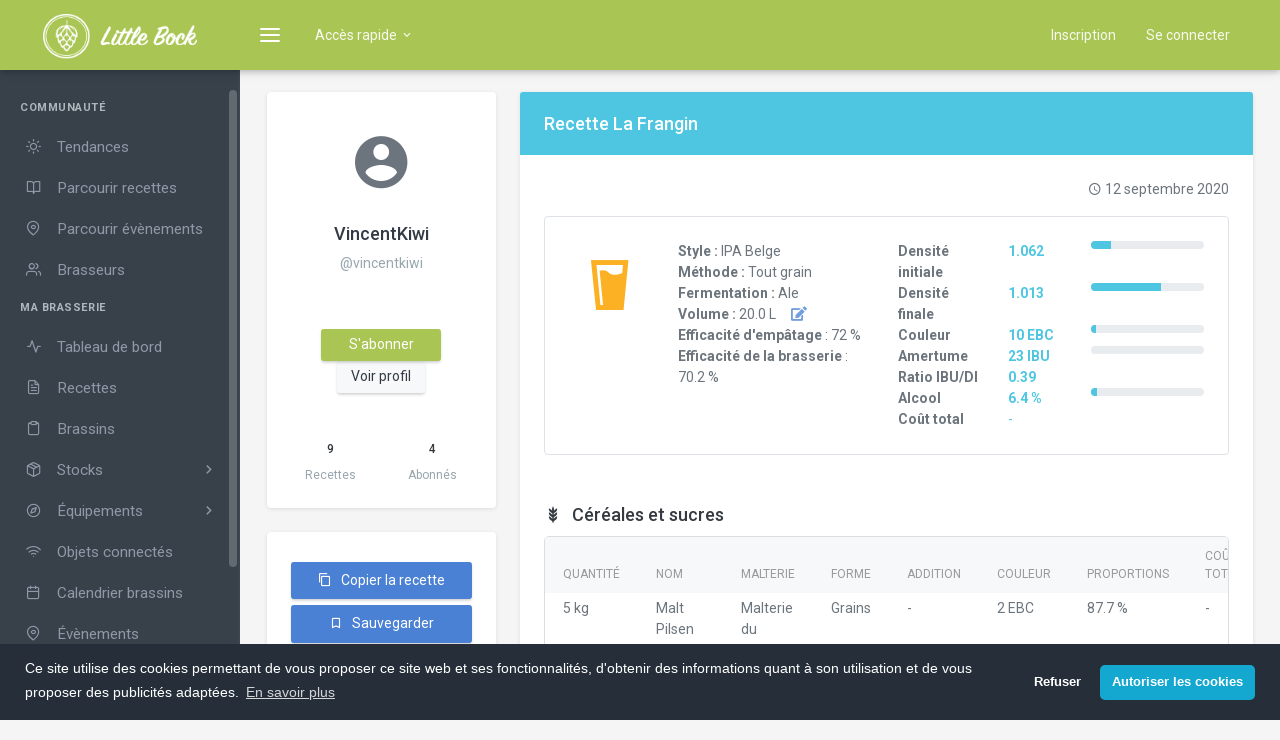

--- FILE ---
content_type: text/html; charset=UTF-8
request_url: https://www.littlebock.fr/recettes-bieres/23864/nom/la-frangin
body_size: 9879
content:
<!DOCTYPE html>
<html>
    <head>
        <link rel="shortcut icon" href="/favicon.ico">

        <title>
                            Recette La Frangin - Tout grain | Little Bock - Application pour brasseur
                    </title>

        <meta charset="utf-8">
        <meta name="viewport" content="width=device-width, initial-scale=1.0">

        <meta name="description" content="La Frangin, une recette de bière proposée par VincentKiwi dans la catégorie IPA Belge en Tout grain.">
        <meta name="author" content="">
                <meta name="robots" content="index, follow">

                    <meta property="og:title" content="Recette La Frangin - Tout grain | Little Bock">
        
        <meta property="og:description" content="La Frangin, une recette de bière proposée par VincentKiwi dans la catégorie IPA Belge en Tout grain.">
        <meta property="og:image" content="https://www.littlebock.fr/build/images/og-image.png">
                    <meta property="og:url" content="https://www.littlebock.fr/recettes-bieres/23864/nom/la-frangin">
                <meta property="og:site_name" content="Little Bock">

                    <link rel="stylesheet" href="/build/0.f73e9674.css"><link rel="stylesheet" href="/build/app.21333bf1.css">
        
        <script async src="https://www.googletagmanager.com/gtag/js?id=UA-75673815-2"></script>
        <script async src="//pagead2.googlesyndication.com/pagead/js/adsbygoogle.js"></script>
        <noscript><img height="1" width="1" style="display:none" src="https://www.facebook.com/tr?id=656496157834625&ev=PageView&noscript=1"/></noscript>
            
                
    </head>

    <body class="left-side-menu-dark">

        
    <div id="wrapper">

        <!-- Topbar Start -->
<div class="navbar-custom">
    <ul class="list-unstyled topnav-menu float-right mb-0">

        
                    <li class="notification-list d-none d-sm-block">
                <a href="/register/" class="nav-link">
                    Inscription
                </a>
            </li>
            <li class=" notification-list">
                <a href="/login?redirect=/recettes-bieres/23864/nom/la-frangin" class="nav-link">
                    Se connecter
                </a>
            </li>
        
    </ul>

    <!-- LOGO -->
    <div class="logo-box">
        <a href="/" class="logo text-center">
            <span class="logo-lg">
                <img src="/build/images/logo_white_big.png" alt="Little Bock" height="45">
            </span>
            <span class="logo-sm">
                <img src="/build/images/logo_min.png" alt="Little Bock" height="45">
            </span>
        </a>
    </div>

    <ul class="list-unstyled topnav-menu topnav-menu-left">
        <li>
            <button class="button-menu-mobile waves-effect waves-light">
                <i class="fe-menu"></i>
            </button>
        </li>

        <li class="dropdown d-none d-sm-block">
            <a class="nav-link dropdown-toggle waves-effect waves-light" data-toggle="dropdown" href="#" role="button" aria-haspopup="false" aria-expanded="false">
                Accès rapide
                <i class="mdi mdi-chevron-down"></i>
            </a>
            <div class="dropdown-menu">
                <a href="/user/brewery/recipe/new" class="dropdown-item">
                    <i class="fe-file-text mr-1"></i>
                    <span>Créer une recette</span>
                </a>

                <a href="/user/brewery/beer-product/?openSubtractAmountModal=1" class="dropdown-item">
                    <i class="fe-package mr-1"></i>
                    <span>Retirer bière du stock</span>
                </a>

                <div class="dropdown-divider"></div>

                <a href="/recettes-bieres/" class="dropdown-item">
                    <i class="fe-book-open mr-1"></i>
                    <span>Parcourir les recettes</span>
                </a>

                <a href="/brasserie/" class="dropdown-item">
                    <i class="fe-home mr-1"></i>
                    <span>Ma brasserie</span>
                </a>

                <a href="/outil-brassage/" class="dropdown-item">
                    <i class="fe-zap mr-1"></i>
                    <span>Outils de brassage</span>
                </a>
            </div>
        </li>
    </ul>
</div>
<!-- end Topbar -->

        <!-- ========== Left Sidebar Start ========== -->
<div class="left-side-menu">

    <div class="slimscroll-menu">

        <!--- Sidemenu -->
        <div id="sidebar-menu">

            <ul class="metismenu" id="side-menu">

                <li class="menu-title">Communauté</li>

                <li>
                    <a href="/recettes-bieres/trends" class="">
                        <i class="fe-sun"></i>
                        <span>Tendances</span>
                    </a>
                </li>
                <li>
                    <a href="/recettes-bieres/" class="">
                        <i class="fe-book-open"></i>
                        <span>Parcourir recettes</span>
                    </a>
                </li>
                <li>
                    <a href="/event/" class="">
                        <i class="fe-map-pin"></i>
                        <span>Parcourir évènements</span>
                    </a>
                </li>
                <li>
                    <a href="/brasseurs/" class="">
                        <i class="fe-users"></i>
                        <span>Brasseurs</span>
                    </a>
                </li>

                <li class="menu-title">Ma brasserie</li>

                <li>
                    <a href="/brasserie/" class="">
                        <i class="fe-activity"></i>
                        <span>Tableau de bord</span>
                    </a>
                </li>
                <li>
                    <a href="/user/brewery/recipe/" class="">
                        <i class="fe-file-text"></i>
                        <span>Recettes</span>
                    </a>
                </li>
                <li>
                    <a href="/user/brewery/brew-session/" class="">
                        <i class="fe-clipboard"></i>
                        <span>Brassins</span>
                    </a>
                </li>
                <li class="">
                    <a href="javascript: void(0);">
                        <i class="fe-package"></i>
                        <span>Stocks</span>
                        <span class="menu-arrow"></span>
                    </a>
                    <ul class="nav-second-level"
                        aria-expanded="false">
                        <li>
                            <a href="/user/brewery/ingredient/fermentable/">Matières premières</a>
                        </li>
                        <li>
                            <a href="/user/brewery/consumable/">Consommables</a>
                        </li>
                        <li>
                            <a href="/user/brewery/empty-beer-package/">Conditionnements vides</a>
                        </li>
                        <li>
                            <a href="/user/brewery/beer-product/">Bières conditionnées</a>
                        </li>
                    </ul>
                </li>
                <li class="">
                    <a href="javascript: void(0);">
                        <i class="fe-compass"></i>
                        <span>Équipements</span>
                        <span class="menu-arrow"></span>
                    </a>
                    <ul class="nav-second-level" aria-expanded="false">
                        <li>
                            <a href="/user/brewery/brew-equipment/">Équipements de brassage</a>
                        </li>
                        <li>
                            <a href="/user/brewery/fermenter/">Fermenteurs</a>
                        </li>
                        <li>
                            <a href="/user/brewery/keg/">Fûts (Kegs)</a>
                        </li>
                        <li>
                            <a href="/user/brewery/eau/">Profils d'eau</a>
                        </li>
                    </ul>
                </li>
                <li>
                    <a href="/brasserie/objets-connectes" class="">
                        <i class="fe-wifi"></i>
                        <span>Objets connectés</span>
                    </a>
                </li>
                <li>
                    <a href="/user/brewery/calendar/" class="">
                        <i class="fe-calendar"></i>
                        <span>Calendrier brassins</span>
                    </a>
                </li>
                <li>
                    <a href="/user/brewery/event/" class="">
                        <i class="fe-map-pin"></i>
                        <span>Évènements</span>
                    </a>
                </li>
                <li>
                    <a href="/user/tasting/" class="">
                        <i class="fe-message-circle"></i>
                        <span>Dégustations</span>
                    </a>
                </li>
                <li>
                    <a href="/user/brewery/favorite-recipe/" class="">
                        <i class="fe-bookmark"></i>
                        <span>Recettes sauvegardées</span>
                    </a>
                </li>

                <li class="menu-title">Outils</li>

                <li>
                    <a href="/outil-brassage/" class="">
                        <i class="fe-zap"></i>
                        <span>Outils de brassage</span>
                    </a>
                </li>
                <li>
                    <a href="/styles-bieres/" class="">
                        <i class="fe-layers"></i>
                        <span>Styles de bière</span>
                    </a>
                </li>
            </ul>

        </div>
        <!-- End Sidebar -->

        <div class="clearfix"></div>

    </div>
    <!-- Sidebar -left -->

</div>
<!-- Left Sidebar End -->

        <div class="content-page">

            <div class="content">

                
                                
    <div class="container-fluid">

        <!-- Page Title / Breadcrumb -->
        <div class="row">
            <div class="col-12">
                <div class="page-title-box">
                    <div class="page-title-right">
                                            </div>
                                    </div>
            </div>
        </div>

        <!-- Page-Content -->
        
    <div class="row">
        <div class="col-md-12 col-lg-4 col-xl-3">
            <div class="card-box ribbon-box card-brewer text-center">
            <i class="mdi mdi-account-circle avatar-icon"></i>
    
    <h4 class="mt-2">
        <a href="/brasseurs/vincentkiwi" class="text-dark">
            VincentKiwi
        </a>
    </h4>
    <p class="text-muted mb-1">
        @vincentkiwi
            </p>

    <div class="badge-wrapper">
                                </div>

    <div class="mt-3">
        <a href="#" class="btn btn-sm btn-success width-md waves-effect waves-light   follow" data-brewer="4658" data-toggle="tooltip" data-placement="top" title="Vous serez informé lorsque VincentKiwi publiera une nouvelle recette">
            S'abonner
        </a>
        <a href="#" class="btn btn-sm btn-info width-md waves-effect waves-light d-none  unfollow" data-brewer="4658" data-toggle="tooltip" data-placement="top" title="Cliquez pour vous désabonner">
            Abonné(e)
        </a>
                    <a href="/brasseurs/vincentkiwi" class="btn btn-sm btn-light">Voir profil</a>
            </div>

            <div class="mt-3 mb-2 text-left">
            <p class="text-muted font-13 mb-0">
                
            </p>
            <p class="font-13 text-truncate">
                            </p>
        </div>
    
    <div class="row mt-2">
        <div class="col-6">
            <h6>9</h6>
            <p class="mb-0 text-muted text-truncate small">Recettes</p>
        </div>
        <div class="col-6">
            <h6>4</h6>
            <p class="mb-0 text-muted text-truncate small">Abonnés</p>
        </div>
    </div>
</div>

            <div class="card-box">
                <div class="row">
                    <div class="col-sm-6 col-md-6 col-lg-12 mt-1">
                        <a href="/user/brewery/recipe/new?from_recipe=23864" class="btn btn-primary btn-block waves-effect waves-light">
                            <i class="mdi mdi-content-copy mr-1"></i> Copier la recette
                        </a>
                    </div>
                    <div class="col-sm-6 col-md-6 col-lg-12 mt-1">
                                                    <a href="/recettes-bieres/favorite-recipe/new/23864" class="btn btn-primary btn-block waves-effect waves-light" data-toggle="tooltip" data-placement="bottom" title="Sauvegarder la recette">
                                <i class="mdi mdi-bookmark-outline mr-1"></i> Sauvegarder
                            </a>
                                            </div>
                </div>
            </div>
        </div>
        <div class="col-md-12 col-lg-8 col-xl-9">
            
    
    <div class="card recipe-sheet">
        <div class="card-header bg-info text-white">
    <h1 class="h4 text-white my-1">Recette La Frangin</h1>
</div>

        <div class="card-body pb-2">
            
<div class="row">
    <div class="col-12">
        <ul class="list-inline float-right">
            <li class="list-inline-item">
                <i class="mdi mdi-clock-outline"></i>
                                    12 septembre 2020
                            </li>
        </ul>
    </div>
</div>

<div class="card-box card-bordered">
    <div class="row">
        <div class="col-4 col-xl-2 text-center">
            <i class="mdi mdi-beer ebc ebc-10 beer-icon"></i>
                    </div>
        <div class="col-8 col-xl-4">
            <ul class="list-unstyled recipe-profil">
                <li><strong>Style :</strong> IPA Belge</li>
                <li><strong>Méthode :</strong> Tout grain</li>
                <li><strong>Fermentation :</strong>  Ale</li>
                <li>
                    <strong>Volume :</strong> 20.0 L
                                            <a href="#" class="ml-2" data-toggle="modal" data-target="#adjust_volume_modal">
                            <i class="fa fa-edit" data-toggle="tooltip" data-placement="top" title="Ajuster les quantités de la recette à votre volume final"></i>
                        </a>
                                                            </li>
                <li>
                    <strong>Efficacité d'empâtage</strong> : 72 %
                </li>
                <li>
                    <strong>Efficacité de la brasserie</strong> : 70.2 %
                </li>
            </ul>
        </div>
        <div class="col-12 col-xl-6">
            <hr class="d-xl-none" />
            <div class="row">
                <div class="col-6 col-sm-4">
                    <strong>Densité initiale</strong>
                </div>
                <div class="col-6 col-sm-3 text-info text-right text-sm-left">
                    <strong>1.062</strong>
                </div>
                <div class="col-5 d-none d-sm-block">
                    
<div class="progress progress-md" data-toggle="tooltip" data-placement="top" title="" data-original-title="Min : 1.058 - Max : 1.08">
    <div class="progress-bar bg-info" style="width: 18.181818181818%">
    </div>
</div>

                </div>
            </div>
            <div class="row">
                <div class="col-6 col-sm-4">
                    <strong>Densité finale</strong>
                </div>
                <div class="col-6 col-sm-3 text-info text-right text-sm-left">
                    <strong>1.013</strong>
                </div>
                <div class="col-5 d-none d-sm-block">
                    
<div class="progress progress-md" data-toggle="tooltip" data-placement="top" title="" data-original-title="Min : 1.008 - Max : 1.016">
    <div class="progress-bar bg-info" style="width: 62.499999999999%">
    </div>
</div>

                </div>
            </div>
            <div class="row">
                <div class="col-6 col-sm-4">
                    <strong>Couleur</strong>
                </div>
                <div class="col-6 col-sm-3 text-info text-right text-sm-left">
                    <strong>10 EBC</strong>
                </div>
                <div class="col-5 d-none d-sm-block">
                    
<div class="progress progress-md" data-toggle="tooltip" data-placement="top" title="" data-original-title="Min : 9 - Max : 29">
    <div class="progress-bar bg-info" style="width: 5%">
    </div>
</div>

                </div>
            </div>
            <div class="row">
                <div class="col-6 col-sm-4">
                    <strong>Amertume</strong>
                </div>
                <div class="col-6 col-sm-3 text-info text-right text-sm-left">
                    <strong>23 IBU</strong>
                </div>
                <div class="col-5 d-none d-sm-block">
                    
<div class="progress progress-md" data-toggle="tooltip" data-placement="top" title="" data-original-title="Min : 50 - Max : 100">
    <div class="progress-bar bg-danger" style="width: 0%">
    </div>
</div>

                </div>
            </div>
            <div class="row">
                <div class="col-6 col-sm-4">
                    <strong>Ratio IBU/DI</strong>
                </div>
                <div class="col-6 col-sm-3 text-info text-right text-sm-left">
                    <strong>0.39</strong>
                </div>
            </div>
            <div class="row">
                <div class="col-6 col-sm-4">
                    <strong>Alcool</strong>
                </div>
                <div class="col-6 col-sm-3 text-info text-right text-sm-left">
                    <strong>6.4 %</strong>
                </div>
                <div class="col-5 d-none d-sm-block">
                    
<div class="progress progress-md" data-toggle="tooltip" data-placement="top" title="" data-original-title="Min : 6.2 - Max : 9.5">
    <div class="progress-bar bg-info" style="width: 6.0606060606061%">
    </div>
</div>

                </div>
            </div>
            <div class="row">
                <div class="col-6 col-sm-4">
                    <strong>Coût total</strong>
                </div>
                <div class="col-6 col-sm-3 text-info text-right text-sm-left">
                                            -
                                    </div>
            </div>
        </div>
    </div>

    </div>

    <div class="row">
        <div class="col-12">
            <p class="text-justify"></p>
        </div>
    </div>

    <!-- Modals -->
    <div id="adjust_volume_modal" class="modal fade">
        <div class="modal-dialog modal-lg modal-dialog-scrollable">
            <div class="modal-content">
                <div class="modal-header">
                    <h4 class="modal-title">Volume</h4>
                    <button type="button" class="close" data-dismiss="modal" aria-hidden="true">×</button>
                </div>
                <div class="modal-body">
                    <h4>Régler le volume final</h4>

                    <p class="text-muted">
                        Vous pouvez ajuster les quantités de la recette au volume final souhaité.
                    </p>

                    <div class="">
                        <form name="app_recipe_batchSize" method="post" action="/recettes-bieres/23864/nom/la-frangin" id="batchSizeForm" class="form-inline">
                        <div class="form-group">        <div class="input-group"><input type="text" id="app_recipe_batchSize_batchSize" name="app_recipe_batchSize[batchSize]" required="required" class="form-control" /><div class="input-group-append">
                <div class="input-group-text">
                    L
                </div>
            </div>
        </div>
    </div>
                        <input type="submit" class="btn btn-success ml-2" value="Ajuster" />
                        <input type="hidden" id="app_recipe_batchSize__token" name="app_recipe_batchSize[_token]" value="-kZgFNfoKIUmTwCMYa5xXdwOifdzs5uw4dBnWJRa_dE" /></form>
                    </div>
                </div>
                <div class="modal-footer">
                    <button type="button" class="btn btn-light waves-effect" data-dismiss="modal">Fermer</button>
                </div>
            </div>
        </div>
    </div>


            
    <div class="ingredient-wrapper">
        <h4><i class="mdi mdi-barley mr-1"></i> Céréales et sucres</h4>
        <div class="table-wrapper table-responsive">
            <table class="table table-custom table-borderless table-sm">
                <thead class="thead-light">
                <tr>
                    <th>Quantité</th>
                    <th>Nom</th>
                    <th>Malterie</th>
                    <th>Forme</th>
                    <th>Addition</th>
                    <th>Couleur</th>
                    <th>Proportions</th>
                    <th>Coût total</th>
                </tr>
                </thead>
                <tbody>
                                    <tr>
                        <td>
                            5 kg
                        </td>
                        <td>
                            Malt Pilsen 2RP
                                                    </td>
                        <td>
                            Malterie du Château
                        </td>
                        <td>
                            Grains
                        </td>
                        <td>
                            -
                                                                                </td>
                        <td>
                            2 EBC
                        </td>
                        <td>
                            87.7 %
                        </td>
                        <td>
                                                            -
                                                    </td>
                    </tr>
                                                        <tr>
                        <td>
                            400 g
                        </td>
                        <td>
                            Malt Abbaye
                                                    </td>
                        <td>
                            Malterie du Château
                        </td>
                        <td>
                            Grains
                        </td>
                        <td>
                            -
                                                                                </td>
                        <td>
                            45 EBC
                        </td>
                        <td>
                            7 %
                        </td>
                        <td>
                                                            -
                                                    </td>
                    </tr>
                                                        <tr>
                        <td>
                            300 g
                        </td>
                        <td>
                            Malt Cara Clair
                                                    </td>
                        <td>
                            Malterie du Château
                        </td>
                        <td>
                            Grains
                        </td>
                        <td>
                            -
                                                                                </td>
                        <td>
                            7 EBC
                        </td>
                        <td>
                            5.3 %
                        </td>
                        <td>
                                                            -
                                                    </td>
                    </tr>
                                                    </tbody>
            </table>
        </div>
    </div>

    <div class="ingredient-wrapper">
        <h4><i class="mdi mdi-hops mr-1"></i> Houblons</h4>
        <div class="table-wrapper table-responsive">
            <table class="table table-custom table-borderless table-sm">
                <thead class="thead-light">
                <tr>
                    <th>Quantité</th>
                    <th>Nom</th>
                    <th>Forme</th>
                    <th>Alpha</th>
                    <th>Addition</th>
                    <th>Temps</th>
                    <th>IBU</th>
                    <th>Coût total</th>
                </tr>
                </thead>
                <tbody>
                                    <tr>
                        <td>
                            15 g
                        </td>
                        <td>
                            Chinook
                                                    </td>
                        <td>
                            Pellets
                        </td>
                        <td>
                            10.8 %
                        </td>
                        <td>
                            Ébullition
                        </td>
                        <td>
                            60 minutes
                                                    </td>
                        <td>
                            21.2
                        </td>
                        <td>
                                                            -
                                                    </td>
                    </tr>
                                                        <tr>
                        <td>
                            20 g
                        </td>
                        <td>
                            mistral
                                                    </td>
                        <td>
                            Pellets
                        </td>
                        <td>
                            5.9 %
                        </td>
                        <td>
                            Ébullition
                        </td>
                        <td>
                            5 minutes
                                                    </td>
                        <td>
                            2.7
                        </td>
                        <td>
                                                            -
                                                    </td>
                    </tr>
                                                        <tr>
                        <td>
                            80 g
                        </td>
                        <td>
                            mistral
                                                    </td>
                        <td>
                            Pellets
                        </td>
                        <td>
                            5.9 %
                        </td>
                        <td>
                            Houblonnage à cru
                        </td>
                        <td>
                            5 jours
                                                    </td>
                        <td>
                            0
                        </td>
                        <td>
                                                            -
                                                    </td>
                    </tr>
                                                    </tbody>
            </table>
        </div>
                    <div class="row">
                <div class="col-12 mb-1 px-3 small">
                    <b>
                        Houblonnage à cru : 4.00 g/l
                    </b>
                </div>
            </div>
            </div>


    <div class="ingredient-wrapper">
        <h4><i class="mdi mdi-flask mr-1"></i> Levures</h4>
        <div class="table-wrapper table-responsive">
            <table class="table table-custom table-borderless table-sm">
                <thead class="thead-light">
                <tr>
                    <th>Quantité</th>
                    <th>Nom</th>
                    <th>Laboratoire</th>
                    <th>Forme</th>
                    <th>Coût total</th>
                </tr>
                </thead>
                <tbody>
                                    <tr>
                        <td>
                            11 g
                        </td>
                        <td>
                            US-05 Safale American
                                                    </td>
                        <td>
                            DCL/Fermentis
                        </td>
                        <td>
                            Sèche
                        </td>
                        <td>
                                                            -
                                                    </td>
                    </tr>
                                                    </tbody>
            </table>
        </div>
        <div class="text-right d-print-none">
            <a href="/outil-brassage/taux-ensemencement-levure-et-pied-de-cuve?recipeId=23864" target="_blank" class="btn btn-xs btn-link" data-toggle="tooltip" data-placement="top" title="Calculer précisément la quantité de levure nécessaire">
                <i class="fas fa-magic"></i> Calculer la quantité de levure
            </a>
        </div>
    </div>


            <div class="making-card mt-4">
    <ul class="nav nav-tabs nav-bordered nav-justified flex-column flex-sm-row">
        <li class="nav-item">
            <a href="#mashing" data-toggle="tab" class="nav-link active">
                Empâtage
            </a>
        </li>
        <li class="nav-item">
            <a href="#boil" data-toggle="tab" class="nav-link">
                Ébullition
            </a>
        </li>
        <li class="nav-item">
            <a href="#fermentation" data-toggle="tab" class="nav-link">
                Fermentation
            </a>
        </li>
    </ul>
    <div class="tab-content">
        <div class="tab-pane active" id="mashing">
                        <p>
                <strong>Efficacité d'empâtage</strong> : 72%
            </p>
            <p>
                <strong>Ratio eau/grain de départ</strong> : 2.5 L/kg
            </p>
                            <p>
                    <strong>pH</strong> : 5.4
                </p>
                            <ul class="recipe-timeline">
                    <li>
                <div class="timeline-badge primary"><i class="fas fa-mortar-pestle">&nbsp;</i></div>
                <div class="timeline-panel">
                    <div class="timeline-body">Concasser les grains</div>
                </div>
            </li>
                                            <li>
                    <div class="timeline-badge danger"><i class="fas fa-burn">&nbsp;</i></div>
                    <div class="timeline-panel">
                        <div class="timeline-body">
                            Faire chauffer 14.3 L d'eau
                            à 73.2°C                        </div>
                    </div>
                </li>
                        <li>
                <div class="timeline-badge success"><i class="fas fa-utensil-spoon">&nbsp;</i></div>
                <div class="timeline-panel">
                    <div class="timeline-body">
                        Palier <strong>Saccharification</strong>
                        à 66°C pendant 60 minutes
                                                                    </div>

                                                                                        
                                    </div>
            </li>
                                <li>
                <div class="timeline-badge success"><i class="fas fa-utensil-spoon">&nbsp;</i></div>
                <div class="timeline-panel">
                    <div class="timeline-body">
                        Palier <strong>Désactivation des enzymes</strong>
                        à 76°C pendant 10 minutes
                                                                    </div>

                    
                                    </div>
            </li>
                <li>
            <div class="timeline-badge info"><i class="fas fa-tint">&nbsp;</i></div>
            <div class="timeline-panel">
                <div class="timeline-body">
                    Filtrer
                                            et rincer les drêches avec <strong>17.5 L d'eau</strong>
                        à <strong>75.0°C</strong>                                    </div>
            </div>
        </li>
    </ul>
            <p>
                <em></em>
            </p>
        </div>
        <div class="tab-pane" id="boil">
            <p>
                <strong>Volume d'ébullition</strong> : 26.7 L
            </p>
            <p>
                <strong>Temps d'ébullition</strong> : 60 minutes
            </p>
            <p>
                <strong>Densité avant ébullition</strong> : 1.048
            </p>
                        <ul class="recipe-timeline">
                        <li>
                <div class="timeline-badge danger"><i class="fas fa-burn">&nbsp;</i></div>
                <div class="timeline-panel">
                    <div class="timeline-body">Porter le moût à ébullition</div>
                </div>
            </li>
                                <li>
                <div class="timeline-badge success"><i class="fas fa-plus">&nbsp;</i></div>
                <div class="timeline-panel">
                    <div class="timeline-body">
                        Ajouter les :
                                                    <strong>15 g de Chinook</strong>                                            </div>
                </div>
            </li>
                                <li>
                <div class="timeline-badge info"><i class="fas fa-hourglass-start">&nbsp;</i></div>
                <div class="timeline-panel">
                    <div class="timeline-body"><i>Minuteur 55 minutes</i></div>
                </div>
            </li>
                                <li>
                <div class="timeline-badge success"><i class="fas fa-plus">&nbsp;</i></div>
                <div class="timeline-panel">
                    <div class="timeline-body">
                        Ajouter les :
                                                    <strong>20 g de mistral</strong>                                            </div>
                </div>
            </li>
                                <li>
                <div class="timeline-badge info"><i class="fas fa-hourglass-start">&nbsp;</i></div>
                <div class="timeline-panel">
                    <div class="timeline-body"><i>Minuteur 5 minutes</i></div>
                </div>
            </li>
                <li>
        <div class="timeline-badge danger"><i class="fas fa-fire-extinguisher">&nbsp;</i></div>
        <div class="timeline-panel">
            <div class="timeline-body">Faire refroidir le moût</div>
        </div>
    </li>
</ul>

        </div>
        <div class="tab-pane" id="fermentation">
            <p>
                <strong>Primaire :</strong> 21 jours à environ 19.0°C
            </p>

            
            
            
                            <p>
                    <strong>
                        Carbonatation
                        <a href="javascript:void(0)"
                           class=""
                           data-toggle="popover"
                           data-trigger="focus"
                           data-container="body"
                           data-placement="right"
                           data-content="La carbonatation représente le volume de CO2 dissous dans un litre de bière, une fois celle-ci conditionnée (en bouteille ou en fût). La carbonatation peut se faire naturellement (refermentation) ou être forcée. Le niveau de carbonatation se situe généralement entre 2.0 et 3.0 volumes, sauf exceptions pour certains styles."
                        >
                            <i class="mdi mdi-help-circle text-info"></i>
                        </a>
                        :
                    </strong> 2.2 volumes
                    <a href="/outil-brassage/calculateur-refermentation-bouteille?recipeId=23864" target="_blank" class="btn btn-xs btn-primary ml-2 d-print-none"  data-toggle="tooltip" data-placement="top" title="Calculer la quantité de sucre pour une refermentation en bouteille">
                        <i class="fas fa-magic"></i>
                    </a>
                </p>
            
            <em></em>
        </div>
    </div>
</div>

            
            <div class="row mt-3">
    <div class="col-6">
        <ul class="list-inline mb-0">
            <li class="list-inline-item text-primary d-none"
                data-toggle="tooltip"
                data-html="true"
                data-placement="top"
                title="..."
            >
                <i class="mdi mdi-thumb-up"></i>
                <span class="recipe-reaction-count" data-type="like">0</span>
            </li>
        </ul>
    </div>
    <div class="col-6">
        <ul class="list-inline mb-0 float-right">
            <li class="list-inline-item">
                <i class="mdi mdi-beer"></i>
                0 dégustation            </li>
            <li class="list-inline-item">
                <i class="mdi mdi-chat"></i>
                                0 commentaire            </li>
        </ul>
    </div>
</div>

        </div>
        <div class="card-footer">
            <div class="row">
    <div class="col-3">
                    <a href="#"
               class="btn btn-light waves-effect waves-light recipe-reaction-button"
               data-recipe-id="23864"
               data-type="like"
               data-action="add"
            >
                <i class="mdi mdi-thumb-up mr-1"></i> J'aime
            </a>
            </div>
    <div class="col-9 text-right">
        <a href="/recettes-bieres/23864/print" class="btn btn-light waves-effect waves-light">
            <i class="mdi mdi-printer mr-1"></i> Imprimer
        </a>
        <a href="/recettes-bieres/download/xml/23864" class="btn btn-light waves-effect waves-light" data-toggle="tooltip" data-placement="bottom" title="Télécharger la recette au format BeerXML">
            <i class="mdi mdi-file-code-outline mr-1"></i> BeerXML
        </a>
        <div class="btn-group ">
            <a href="#" class="btn btn-light waves-effect waves-light dropdown-toggle" data-toggle="dropdown" aria-haspopup="true" aria-expanded="false">
                <i class="mdi mdi-share-variant mr-1"></i> Partager <i class="mdi mdi-chevron-down"></i>
            </a>
            <div class="dropdown-menu dropdown-menu-right">
                <a href="https://www.facebook.com/sharer/sharer.php?u=https://www.littlebock.fr/recettes-bieres/23864/nom/la-frangin" class="dropdown-item" target="_blank">Facebook</a>
                <a href="https://twitter.com/intent/tweet?url=https://www.littlebock.fr/recettes-bieres/23864/nom/la-frangin&text=Recette La Frangin" class="dropdown-item" target="_blank">Twitter</a>
                            </div>
        </div>
    </div>
</div>
        </div>
    </div>

    
    <div class="card tasting-card">
        <div class="card-header bg-info text-white">
            <h2 class="h4 text-white my-1">Dégustations</h2>
        </div>
        <div class="card-body">
            <div class="row">
    <div class="col-12">
        <h4>
                            0 dégustation
                    </h4>
    </div>
</div>

<div class="row">
    <div class="col-xs-12 col-sm-6">
        <div id="aromas_chart"
             class="chart"
             data-chart-options="{&quot;theme&quot;:{&quot;colors&quot;:[&quot;#a1c66b&quot;,&quot;#7cb5ec&quot;,&quot;#7798BF&quot;,&quot;#f7a35c&quot;,&quot;#90ee7e&quot;,&quot;#aaeeee&quot;,&quot;#ff0066&quot;,&quot;#eeaaee&quot;,&quot;#55BF3B&quot;,&quot;#DF5353&quot;,&quot;#7798BF&quot;,&quot;#aaeeee&quot;],&quot;chart&quot;:{&quot;backgroundColor&quot;:null,&quot;style&quot;:{&quot;fontFamily&quot;:&quot;Roboto, sans-serif&quot;}},&quot;credits&quot;:{&quot;enabled&quot;:false},&quot;title&quot;:{&quot;widthAdjust&quot;:50,&quot;style&quot;:{&quot;fontSize&quot;:&quot;16px&quot;,&quot;fontWeight&quot;:&quot;bold&quot;,&quot;textTransform&quot;:&quot;uppercase&quot;}},&quot;tooltip&quot;:{&quot;borderWidth&quot;:0,&quot;backgroundColor&quot;:&quot;rgba(219,219,216,0.9)&quot;,&quot;shadow&quot;:false,&quot;headerFormat&quot;:&quot;&lt;strong&gt;{point.key}&lt;\/strong&gt;&lt;br \/&gt;&quot;},&quot;legend&quot;:{&quot;itemStyle&quot;:{&quot;fontWeight&quot;:&quot;bold&quot;,&quot;fontSize&quot;:&quot;13px&quot;}},&quot;xAxis&quot;:{&quot;gridLineWidth&quot;:1,&quot;labels&quot;:{&quot;style&quot;:{&quot;fontSize&quot;:&quot;12px&quot;}}},&quot;yAxis&quot;:{&quot;title&quot;:{&quot;style&quot;:{&quot;textTransform&quot;:&quot;uppercase&quot;}},&quot;labels&quot;:{&quot;style&quot;:{&quot;fontSize&quot;:&quot;12px&quot;}}},&quot;plotOptions&quot;:{&quot;candlestick&quot;:{&quot;lineColor&quot;:&quot;#404048&quot;}},&quot;background2&quot;:&quot;#F0F0EA&quot;,&quot;lang&quot;:{&quot;months&quot;:[&quot;Janvier&quot;,&quot;F\u00e9vrier&quot;,&quot;Mars&quot;,&quot;Avril&quot;,&quot;Mai&quot;,&quot;Juin&quot;,&quot;Juillet&quot;,&quot;Ao\u00fbt&quot;,&quot;Septembre&quot;,&quot;Octobre&quot;,&quot;Novembre&quot;,&quot;D\u00e9cembre&quot;],&quot;shortMonths&quot;:[&quot;Jan&quot;,&quot;F\u00e9v&quot;,&quot;Mar&quot;,&quot;Avr&quot;,&quot;Mai&quot;,&quot;Juin&quot;,&quot;Juil&quot;,&quot;Ao\u00fbt&quot;,&quot;Sept&quot;,&quot;Oct&quot;,&quot;Nov&quot;,&quot;D\u00e9c&quot;],&quot;weekdays&quot;:[&quot;Dimanche&quot;,&quot;Lundi&quot;,&quot;Mardi&quot;,&quot;Mercredi&quot;,&quot;Jeudi&quot;,&quot;Vendredi&quot;,&quot;Samedi&quot;]}},&quot;chart&quot;:{&quot;polar&quot;:true},&quot;title&quot;:{&quot;text&quot;:&quot;Ar\u00f4mes et flaveurs&quot;},&quot;xAxis&quot;:{&quot;categories&quot;:[&quot;Fruits rouges&quot;,&quot;Fruits tropicaux&quot;,&quot;Agrumes&quot;,&quot;Autre fruit&quot;,&quot;Floral&quot;,&quot;\u00c9pic\u00e9&quot;,&quot;Herbac\u00e9&quot;,&quot;C\u00e9r\u00e9ale&quot;,&quot;Sucr\u00e9&quot;,&quot;Caram\u00e9lis\u00e9&quot;,&quot;Torr\u00e9fi\u00e9&quot;,&quot;Terreux&quot;,&quot;Bois\u00e9&quot;,&quot;Fum\u00e9&quot;],&quot;tickmarkPlacement&quot;:&quot;on&quot;},&quot;yAxis&quot;:{&quot;lineWidth&quot;:0,&quot;tickInterval&quot;:1,&quot;min&quot;:0,&quot;max&quot;:3,&quot;labels&quot;:{&quot;enabled&quot;:false}},&quot;legend&quot;:{&quot;enabled&quot;:false},&quot;plotOptions&quot;:{&quot;column&quot;:{&quot;pointPadding&quot;:0,&quot;groupPadding&quot;:0}},&quot;series&quot;:[{&quot;type&quot;:&quot;area&quot;,&quot;pointPlacement&quot;:&quot;on&quot;,&quot;name&quot;:&quot;Intensit\u00e9&quot;,&quot;data&quot;:[0,0,0,0,0,0,0,0,0,0,0,0,0,0]}]}"
             data-theme="{&quot;colors&quot;:[&quot;#a1c66b&quot;,&quot;#7cb5ec&quot;,&quot;#7798BF&quot;,&quot;#f7a35c&quot;,&quot;#90ee7e&quot;,&quot;#aaeeee&quot;,&quot;#ff0066&quot;,&quot;#eeaaee&quot;,&quot;#55BF3B&quot;,&quot;#DF5353&quot;,&quot;#7798BF&quot;,&quot;#aaeeee&quot;],&quot;chart&quot;:{&quot;backgroundColor&quot;:null,&quot;style&quot;:{&quot;fontFamily&quot;:&quot;Roboto, sans-serif&quot;}},&quot;credits&quot;:{&quot;enabled&quot;:false},&quot;title&quot;:{&quot;widthAdjust&quot;:50,&quot;style&quot;:{&quot;fontSize&quot;:&quot;16px&quot;,&quot;fontWeight&quot;:&quot;bold&quot;,&quot;textTransform&quot;:&quot;uppercase&quot;}},&quot;tooltip&quot;:{&quot;borderWidth&quot;:0,&quot;backgroundColor&quot;:&quot;rgba(219,219,216,0.9)&quot;,&quot;shadow&quot;:false,&quot;headerFormat&quot;:&quot;&lt;strong&gt;{point.key}&lt;\/strong&gt;&lt;br \/&gt;&quot;},&quot;legend&quot;:{&quot;itemStyle&quot;:{&quot;fontWeight&quot;:&quot;bold&quot;,&quot;fontSize&quot;:&quot;13px&quot;}},&quot;xAxis&quot;:{&quot;gridLineWidth&quot;:1,&quot;labels&quot;:{&quot;style&quot;:{&quot;fontSize&quot;:&quot;12px&quot;}}},&quot;yAxis&quot;:{&quot;title&quot;:{&quot;style&quot;:{&quot;textTransform&quot;:&quot;uppercase&quot;}},&quot;labels&quot;:{&quot;style&quot;:{&quot;fontSize&quot;:&quot;12px&quot;}}},&quot;plotOptions&quot;:{&quot;candlestick&quot;:{&quot;lineColor&quot;:&quot;#404048&quot;}},&quot;background2&quot;:&quot;#F0F0EA&quot;,&quot;lang&quot;:{&quot;months&quot;:[&quot;Janvier&quot;,&quot;F\u00e9vrier&quot;,&quot;Mars&quot;,&quot;Avril&quot;,&quot;Mai&quot;,&quot;Juin&quot;,&quot;Juillet&quot;,&quot;Ao\u00fbt&quot;,&quot;Septembre&quot;,&quot;Octobre&quot;,&quot;Novembre&quot;,&quot;D\u00e9cembre&quot;],&quot;shortMonths&quot;:[&quot;Jan&quot;,&quot;F\u00e9v&quot;,&quot;Mar&quot;,&quot;Avr&quot;,&quot;Mai&quot;,&quot;Juin&quot;,&quot;Juil&quot;,&quot;Ao\u00fbt&quot;,&quot;Sept&quot;,&quot;Oct&quot;,&quot;Nov&quot;,&quot;D\u00e9c&quot;],&quot;weekdays&quot;:[&quot;Dimanche&quot;,&quot;Lundi&quot;,&quot;Mardi&quot;,&quot;Mercredi&quot;,&quot;Jeudi&quot;,&quot;Vendredi&quot;,&quot;Samedi&quot;]}}"
             style="height: 275px"
        ></div>
    </div>
    <div class="col-xs-12 col-sm-6">
        <div id="mouthfeels_chart"
             class="chart"
             data-chart-options="{&quot;theme&quot;:{&quot;colors&quot;:[&quot;#a1c66b&quot;,&quot;#7cb5ec&quot;,&quot;#7798BF&quot;,&quot;#f7a35c&quot;,&quot;#90ee7e&quot;,&quot;#aaeeee&quot;,&quot;#ff0066&quot;,&quot;#eeaaee&quot;,&quot;#55BF3B&quot;,&quot;#DF5353&quot;,&quot;#7798BF&quot;,&quot;#aaeeee&quot;],&quot;chart&quot;:{&quot;backgroundColor&quot;:null,&quot;style&quot;:{&quot;fontFamily&quot;:&quot;Roboto, sans-serif&quot;}},&quot;credits&quot;:{&quot;enabled&quot;:false},&quot;title&quot;:{&quot;widthAdjust&quot;:50,&quot;style&quot;:{&quot;fontSize&quot;:&quot;16px&quot;,&quot;fontWeight&quot;:&quot;bold&quot;,&quot;textTransform&quot;:&quot;uppercase&quot;}},&quot;tooltip&quot;:{&quot;borderWidth&quot;:0,&quot;backgroundColor&quot;:&quot;rgba(219,219,216,0.9)&quot;,&quot;shadow&quot;:false,&quot;headerFormat&quot;:&quot;&lt;strong&gt;{point.key}&lt;\/strong&gt;&lt;br \/&gt;&quot;},&quot;legend&quot;:{&quot;itemStyle&quot;:{&quot;fontWeight&quot;:&quot;bold&quot;,&quot;fontSize&quot;:&quot;13px&quot;}},&quot;xAxis&quot;:{&quot;gridLineWidth&quot;:1,&quot;labels&quot;:{&quot;style&quot;:{&quot;fontSize&quot;:&quot;12px&quot;}}},&quot;yAxis&quot;:{&quot;title&quot;:{&quot;style&quot;:{&quot;textTransform&quot;:&quot;uppercase&quot;}},&quot;labels&quot;:{&quot;style&quot;:{&quot;fontSize&quot;:&quot;12px&quot;}}},&quot;plotOptions&quot;:{&quot;candlestick&quot;:{&quot;lineColor&quot;:&quot;#404048&quot;}},&quot;background2&quot;:&quot;#F0F0EA&quot;,&quot;lang&quot;:{&quot;months&quot;:[&quot;Janvier&quot;,&quot;F\u00e9vrier&quot;,&quot;Mars&quot;,&quot;Avril&quot;,&quot;Mai&quot;,&quot;Juin&quot;,&quot;Juillet&quot;,&quot;Ao\u00fbt&quot;,&quot;Septembre&quot;,&quot;Octobre&quot;,&quot;Novembre&quot;,&quot;D\u00e9cembre&quot;],&quot;shortMonths&quot;:[&quot;Jan&quot;,&quot;F\u00e9v&quot;,&quot;Mar&quot;,&quot;Avr&quot;,&quot;Mai&quot;,&quot;Juin&quot;,&quot;Juil&quot;,&quot;Ao\u00fbt&quot;,&quot;Sept&quot;,&quot;Oct&quot;,&quot;Nov&quot;,&quot;D\u00e9c&quot;],&quot;weekdays&quot;:[&quot;Dimanche&quot;,&quot;Lundi&quot;,&quot;Mardi&quot;,&quot;Mercredi&quot;,&quot;Jeudi&quot;,&quot;Vendredi&quot;,&quot;Samedi&quot;]}},&quot;chart&quot;:{&quot;polar&quot;:true},&quot;title&quot;:{&quot;text&quot;:&quot;Sensations en bouche&quot;},&quot;xAxis&quot;:{&quot;categories&quot;:[&quot;Amertume&quot;,&quot;Acidit\u00e9&quot;,&quot;Sal\u00e9e&quot;,&quot;Piquant&quot;,&quot;P\u00e9tillance&quot;,&quot;Astringence&quot;,&quot;Corps&quot;,&quot;Alcool&quot;],&quot;tickmarkPlacement&quot;:&quot;on&quot;},&quot;yAxis&quot;:{&quot;lineWidth&quot;:0,&quot;tickInterval&quot;:1,&quot;min&quot;:0,&quot;max&quot;:3,&quot;labels&quot;:{&quot;enabled&quot;:false}},&quot;legend&quot;:{&quot;enabled&quot;:false},&quot;plotOptions&quot;:{&quot;column&quot;:{&quot;pointPadding&quot;:0,&quot;groupPadding&quot;:0}},&quot;series&quot;:[{&quot;type&quot;:&quot;area&quot;,&quot;pointPlacement&quot;:&quot;on&quot;,&quot;name&quot;:&quot;Intensit\u00e9&quot;,&quot;data&quot;:[0,0,0,0,0,0,0,0]}]}"
             style="height: 275px"></div>
    </div>
</div>


        </div>
    </div>

    <div class="card">
        <div class="card-header bg-info text-white">
            <h2 class="h4 text-white my-1">Discussions à propos de la recette</h2>
        </div>
        <div class="card-body">
            <div class="inbox-widget">
                <div id="fos_comment_thread" data-thread="23824">
                    
    
        <h4>0 commentaire</h4>

<ul class="conversation-list">
    </ul>

            <div class="card-box card-bordered">
            <a href="/login?redirect=/recettes-bieres/23864/nom/la-frangin">Se connecter</a> ou <a href="/register/">s'inscrire</a> pour écrire un commentaire.
        </div>
                    </div>
            </div>
        </div>
    </div>

        </div>
    </div>

    <!-- Modals -->
<div id="embed_recipe_modal" class="modal fade">
    <div class="modal-dialog modal-lg modal-dialog-scrollable">
        <div class="modal-content">
            <div class="modal-header">
                <h4 class="modal-title">Intégration web</h4>
                <button type="button" class="close" data-dismiss="modal" aria-hidden="true">×</button>
            </div>
            <div class="modal-body">
                
                <h4>Options d'intégration</h4>
                <form id="embed_settings_form" class="">
                    <div class="form-group">
                        <div class="checkbox checkbox-info">
                            <input id="checkbox_hide_header" type="checkbox" name="settings[hide_header]" value="true">
                            <label for="checkbox_hide_header">
                                Cacher l'en-tête de la recette.
                            </label>
                        </div>
                    </div>
                    <div class="form-group">
                        <div class="checkbox checkbox-info">
                            <input id="checkbox_description_top" type="checkbox" name="settings[description_top]" value="true">
                            <label for="checkbox_description_top">
                                Placer la description de la recette tout en haut.
                            </label>
                        </div>
                    </div>
                    <div class="form-group">
                        <div class="checkbox checkbox-info">
                            <input id="checkbox_show_pics" type="checkbox" name="settings[show_pics]" value="true">
                            <label for="checkbox_show_pics">
                                Afficher le panneau des photos.
                            </label>
                        </div>
                    </div>
                    <div class="form-group">
                        <div class="checkbox checkbox-info">
                            <input id="checkbox_show_tasting" type="checkbox" name="settings[show_tasting]" value="true">
                            <label for="checkbox_show_tasting">
                                Afficher le panneau des dégustations.
                            </label>
                        </div>
                    </div>
                    <div class="text-right">
                        <button type="submit" class="btn btn-success waves-effect waves-light">
                            Valider et actualiser le code
                        </button>
                    </div>
                </form>

                <h4>Code d'intégration</h4>
                <p class="text-muted">
                    Vous pouvez intégrer la recette sur votre site web en faisant un copier / coller du code HTML ci-dessous.
                </p>
                <textarea id="embed_code" data-recipe="23864" data-show-embed-url="https://www.littlebock.fr/recettes-bieres/23864/embed" data-base-url="https://www.littlebock.fr" rows="10" class="form-control"></textarea>
            </div>
            <div class="modal-footer">
                <button type="button" class="btn btn-light waves-effect" data-dismiss="modal">Fermer</button>
            </div>
        </div>
    </div>
</div>

    <!-- Modals -->
<div id="share_tasting_modal" class="modal fade">
    <div class="modal-dialog modal-lg modal-dialog-scrollable">
        <div class="modal-content">
            <div class="modal-header">
                <h4 class="modal-title">Formulaire de dégustation</h4>
                <button type="button" class="close" data-dismiss="modal" aria-hidden="true">×</button>
            </div>
            <div class="modal-body">
                <h4>Lien</h4>
                <p class="text-muted">Vous pouvez partager le lien du formulaire de dégustation ci-dessous aux personnes qui ont dégusté votre bière.</p>
                <input type="text" class="form-control" readonly="" value="https://www.littlebock.fr/recipe/23864/tasting/new/-xQDNC8yIgpO" />

                <hr />

                <h4>QR Code</h4>
                <p class="text-muted">Le QR Code est un moyen simple pour partager le lien du formulaire de dégustation. Il peut être imprimé sur <b>l'étiquette</b> de vos bouteilles par exemple.</p>
                <div class="text-center mb-2">
                    <a href="/user/brewery/recipe/23864/tasting/download/qrcode" class="btn btn-primary btn-sm">Télécharger le QR Code</a>
                </div>
                <img src="https://www.littlebock.fr/qr-code/https://www.littlebock.fr/recipe/23864/tasting/new/-xQDNC8yIgpO.png?label=D%C3%A9gustation" class="d-block mx-auto" style="height: 250px;" />
            </div>
            <div class="modal-footer">
                <button type="button" class="btn btn-light waves-effect" data-dismiss="modal">Fermer</button>
            </div>
        </div>
    </div>
</div>


                    <div class="row mt-5">
                <div class="col-12">
                        <div class="advertising-amazon-container card-box">
        <div class="row">
            
                                                                        
                <div class=" col-6 col-sm-4 col-md-2 col-lg-2">
                    <div class="advertising-amazon-product">
                        <div class="advertising-amazon-image">
                            <a href="https://amzn.to/2Ulbyyk" target="_blank">
                                <img border="0" src="//ws-eu.amazon-adsystem.com/widgets/q?_encoding=UTF8&amp;ASIN=0937381500&amp;Format=_SL160_&amp;ID=AsinImage&amp;MarketPlace=FR&amp;ServiceVersion=20070822&amp;WS=1&amp;tag=littlebock-21&amp;language=fr_FR" >
                            </a>
                            <img src="https://ir-fr.amazon-adsystem.com/e/ir?t=littlebock-21&amp;language=fr_FR&amp;l=li2&amp;o=8&amp;a=0937381500" width="1" height="1" border="0" alt="" style="border:none !important; margin:0px !important;" />
                        </div>
                        <div class="advertising-amazon-title">
                            <a href="https://amzn.to/2Ulbyyk" target="_blank">
                                Designing Great Beers :...
                            </a>
                        </div>
                        <div class="advertising-amazon-button">
                            <a href="https://amzn.to/2Ulbyyk" target="_blank" class="btn btn-info btn-sm btn-block">
                                <i class="fab fa-amazon"></i> Voir l'article
                            </a>
                        </div>
                    </div>
                </div>
            
                                                                        
                <div class="col-6 col-sm-4 col-md-2 col-lg-2">
                    <div class="advertising-amazon-product">
                        <div class="advertising-amazon-image">
                            <a href="https://amzn.to/2HCHWex" target="_blank">
                                <img border="0" src="//ws-eu.amazon-adsystem.com/widgets/q?_encoding=UTF8&amp;ASIN=0760357862&amp;Format=_SL160_&amp;ID=AsinImage&amp;MarketPlace=FR&amp;ServiceVersion=20070822&amp;WS=1&amp;tag=littlebock-21&amp;language=fr_FR" >
                            </a>
                            <img src="https://ir-fr.amazon-adsystem.com/e/ir?t=littlebock-21&amp;language=fr_FR&amp;l=li1&amp;o=8&amp;a=0760357862" width="1" height="1" border="0" alt="" style="border:none !important; margin:0px !important;" />
                        </div>
                        <div class="advertising-amazon-title">
                            <a href="https://amzn.to/2HCHWex" target="_blank">
                                The Brew Your Own Big Bo...
                            </a>
                        </div>
                        <div class="advertising-amazon-button">
                            <a href="https://amzn.to/2HCHWex" target="_blank" class="btn btn-info btn-sm btn-block">
                                <i class="fab fa-amazon"></i> Voir l'article
                            </a>
                        </div>
                    </div>
                </div>
            
                                                                        
                <div class="col-6 col-sm-4 col-md-2 col-lg-2">
                    <div class="advertising-amazon-product">
                        <div class="advertising-amazon-image">
                            <a href="https://amzn.to/2Gd8CyX" target="_blank">
                                <img border="0" src="https://images-na.ssl-images-amazon.com/images/I/61tTZf7NDrL._SX522_.jpg" >
                            </a>
                            <img src="https://ir-fr.amazon-adsystem.com/e/ir?t=littlebock-21&amp;language=fr_FR&amp;l=li2&amp;o=8&amp;a=B001681JO6" width="1" height="1" border="0" alt="" style="border:none !important; margin:0px !important;" />
                        </div>
                        <div class="advertising-amazon-title">
                            <a href="https://amzn.to/2Gd8CyX" target="_blank">
                                Plaque à induction 3500...
                            </a>
                        </div>
                        <div class="advertising-amazon-button">
                            <a href="https://amzn.to/2Gd8CyX" target="_blank" class="btn btn-info btn-sm btn-block">
                                <i class="fab fa-amazon"></i> Voir l'article
                            </a>
                        </div>
                    </div>
                </div>
            
                                                                        
                <div class="col-6 col-sm-4 col-md-2 col-lg-2">
                    <div class="advertising-amazon-product">
                        <div class="advertising-amazon-image">
                            <a href="https://amzn.to/2sQCONf" target="_blank">
                                <img border="0" src="//ws-eu.amazon-adsystem.com/widgets/q?_encoding=UTF8&amp;ASIN=B076562GGS&amp;Format=_SL160_&amp;ID=AsinImage&amp;MarketPlace=FR&amp;ServiceVersion=20070822&amp;WS=1&amp;tag=littlebock-21&amp;language=fr_FR" >
                            </a>
                            <img src="https://ir-fr.amazon-adsystem.com/e/ir?t=littlebock-21&amp;language=fr_FR&amp;l=li2&amp;o=8&amp;a=B076562GGS" width="1" height="1" border="0" alt="" style="border:none !important; margin:0px !important;" />
                        </div>
                        <div class="advertising-amazon-title">
                            <a href="https://amzn.to/2sQCONf" target="_blank">
                                Cuve de brassage inox 35...
                            </a>
                        </div>
                        <div class="advertising-amazon-button">
                            <a href="https://amzn.to/2sQCONf" target="_blank" class="btn btn-info btn-sm btn-block">
                                <i class="fab fa-amazon"></i> Voir l'article
                            </a>
                        </div>
                    </div>
                </div>
            
                                                                        
                <div class="col-6 col-sm-4 col-md-2 col-lg-2">
                    <div class="advertising-amazon-product">
                        <div class="advertising-amazon-image">
                            <a href="https://amzn.to/2UlOsrx" target="_blank">
                                <img border="0" src="//ws-eu.amazon-adsystem.com/widgets/q?_encoding=UTF8&amp;ASIN=0760345384&amp;Format=_SL160_&amp;ID=AsinImage&amp;MarketPlace=FR&amp;ServiceVersion=20070822&amp;WS=1&amp;tag=littlebock-21&amp;language=fr_FR" >
                            </a>
                            <img src="https://ir-fr.amazon-adsystem.com/e/ir?t=littlebock-21&amp;language=fr_FR&amp;l=li1&amp;o=8&amp;a=0760345384" width="1" height="1" border="0" alt="" style="border:none !important; margin:0px !important;" />
                        </div>
                        <div class="advertising-amazon-title">
                            <a href="https://amzn.to/2UlOsrx" target="_blank">
                                Experimental Homebrewing...
                            </a>
                        </div>
                        <div class="advertising-amazon-button">
                            <a href="https://amzn.to/2UlOsrx" target="_blank" class="btn btn-info btn-sm btn-block">
                                <i class="fab fa-amazon"></i> Voir l'article
                            </a>
                        </div>
                    </div>
                </div>
            
                                                                        
                <div class="col-6 col-sm-4 col-md-2 col-lg-2">
                    <div class="advertising-amazon-product">
                        <div class="advertising-amazon-image">
                            <a href="https://amzn.to/2VTdqQ1" target="_blank">
                                <img border="0" src="//ws-eu.amazon-adsystem.com/widgets/q?_encoding=UTF8&amp;ASIN=B014W8DP66&amp;Format=_SL160_&amp;ID=AsinImage&amp;MarketPlace=FR&amp;ServiceVersion=20070822&amp;WS=1&amp;tag=littlebock-21&amp;language=fr_FR" >
                            </a>
                            <img src="https://ir-fr.amazon-adsystem.com/e/ir?t=littlebock-21&amp;language=fr_FR&amp;l=li2&amp;o=8&amp;a=B014W8DP66" width="1" height="1" border="0" alt="" style="border:none !important; margin:0px !important;" />
                        </div>
                        <div class="advertising-amazon-title">
                            <a href="https://amzn.to/2VTdqQ1" target="_blank">
                                6 Verres Teku - Rastal
                            </a>
                        </div>
                        <div class="advertising-amazon-button">
                            <a href="https://amzn.to/2VTdqQ1" target="_blank" class="btn btn-info btn-sm btn-block">
                                <i class="fab fa-amazon"></i> Voir l'article
                            </a>
                        </div>
                    </div>
                </div>
                    </div>
        <p class="text-muted small text-right">
            Publicité
        </p>
    </div>


                </div>
            </div>
        
    </div> <!-- end container -->


            </div>

            <!-- Footer Start -->
<footer class="footer">
    <div class="container-fluid">
        <div class="row">
            <div class="col-2">
                <a href="https://www.facebook.com/groups/littlebock/" target="_blank" class="text-dark font-24">
                    <i class="mdi mdi-facebook"></i>
                </a>
                <a href="https://www.instagram.com/little_bock_app/" target="_blank" class="text-dark font-24">
                    <i class="mdi mdi-instagram"></i>
                </a>
                <a href="https://discord.gg/fGrRKqp" target="_blank" class="text-dark font-24">
                    <i class="mdi mdi-discord"></i>
                </a>
            </div>
            <div class="col-10">
                <div class="text-md-right footer-links mt-1">
                    <a href="https://docs.littlebock.fr/" target="_blank">Documentation</a>
                    <a href="/fonctionnalites-et-tarifs">Fonctionnalités et tarifs</a>
                    <a href="/a-propos">À propos</a>
                    <a href="/contact">Contact</a>
                    <a href="/cgu">Mentions légales - CGU</a>
                    <span class="ml-3 small">
                        2026 © Little Bock | Made with 🖤 in France
                    </span>
                </div>
            </div>
        </div>
    </div>
</footer>
<!-- end Footer -->

        </div>

    </div>


                    <script src="/build/runtime.0c324e13.js"></script><script src="/build/0.ba21698e.js"></script><script src="/build/app.bfc56c78.js"></script>
        
        <div id="js_flashbags" data-all="[]"></div>

    </body>
</html>
